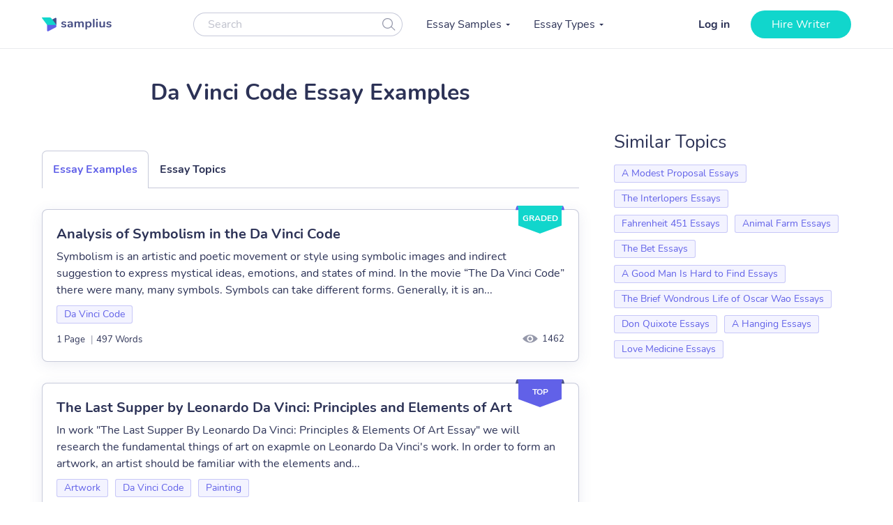

--- FILE ---
content_type: text/html; charset=UTF-8
request_url: https://samplius.com/free-essay-examples/da-vinci-code/
body_size: 14474
content:
<!DOCTYPE html>
<html lang="en-US">
<head><meta charset="utf-8"><script>if(navigator.userAgent.match(/MSIE|Internet Explorer/i)||navigator.userAgent.match(/Trident\/7\..*?rv:11/i)){var href=document.location.href;if(!href.match(/[?&]nowprocket/)){if(href.indexOf("?")==-1){if(href.indexOf("#")==-1){document.location.href=href+"?nowprocket=1"}else{document.location.href=href.replace("#","?nowprocket=1#")}}else{if(href.indexOf("#")==-1){document.location.href=href+"&nowprocket=1"}else{document.location.href=href.replace("#","&nowprocket=1#")}}}}</script><script>class RocketLazyLoadScripts{constructor(){this.triggerEvents=["keydown","mousedown","mousemove","touchmove","touchstart","touchend","wheel"],this.userEventHandler=this._triggerListener.bind(this),this.touchStartHandler=this._onTouchStart.bind(this),this.touchMoveHandler=this._onTouchMove.bind(this),this.touchEndHandler=this._onTouchEnd.bind(this),this.clickHandler=this._onClick.bind(this),this.interceptedClicks=[],window.addEventListener("pageshow",(e=>{this.persisted=e.persisted})),window.addEventListener("DOMContentLoaded",(()=>{this._preconnect3rdParties()})),this.delayedScripts={normal:[],async:[],defer:[]},this.allJQueries=[]}_addUserInteractionListener(e){document.hidden?e._triggerListener():(this.triggerEvents.forEach((t=>window.addEventListener(t,e.userEventHandler,{passive:!0}))),window.addEventListener("touchstart",e.touchStartHandler,{passive:!0}),window.addEventListener("mousedown",e.touchStartHandler),document.addEventListener("visibilitychange",e.userEventHandler))}_removeUserInteractionListener(){this.triggerEvents.forEach((e=>window.removeEventListener(e,this.userEventHandler,{passive:!0}))),document.removeEventListener("visibilitychange",this.userEventHandler)}_onTouchStart(e){"HTML"!==e.target.tagName&&(window.addEventListener("touchend",this.touchEndHandler),window.addEventListener("mouseup",this.touchEndHandler),window.addEventListener("touchmove",this.touchMoveHandler,{passive:!0}),window.addEventListener("mousemove",this.touchMoveHandler),e.target.addEventListener("click",this.clickHandler),this._renameDOMAttribute(e.target,"onclick","rocket-onclick"))}_onTouchMove(e){window.removeEventListener("touchend",this.touchEndHandler),window.removeEventListener("mouseup",this.touchEndHandler),window.removeEventListener("touchmove",this.touchMoveHandler,{passive:!0}),window.removeEventListener("mousemove",this.touchMoveHandler),e.target.removeEventListener("click",this.clickHandler),this._renameDOMAttribute(e.target,"rocket-onclick","onclick")}_onTouchEnd(e){window.removeEventListener("touchend",this.touchEndHandler),window.removeEventListener("mouseup",this.touchEndHandler),window.removeEventListener("touchmove",this.touchMoveHandler,{passive:!0}),window.removeEventListener("mousemove",this.touchMoveHandler)}_onClick(e){e.target.removeEventListener("click",this.clickHandler),this._renameDOMAttribute(e.target,"rocket-onclick","onclick"),this.interceptedClicks.push(e),e.preventDefault(),e.stopPropagation(),e.stopImmediatePropagation()}_replayClicks(){window.removeEventListener("touchstart",this.touchStartHandler,{passive:!0}),window.removeEventListener("mousedown",this.touchStartHandler),this.interceptedClicks.forEach((e=>{e.target.dispatchEvent(new MouseEvent("click",{view:e.view,bubbles:!0,cancelable:!0}))}))}_renameDOMAttribute(e,t,n){e.hasAttribute&&e.hasAttribute(t)&&(event.target.setAttribute(n,event.target.getAttribute(t)),event.target.removeAttribute(t))}_triggerListener(){this._removeUserInteractionListener(this),"loading"===document.readyState?document.addEventListener("DOMContentLoaded",this._loadEverythingNow.bind(this)):this._loadEverythingNow()}_preconnect3rdParties(){let e=[];document.querySelectorAll("script[type=rocketlazyloadscript]").forEach((t=>{if(t.hasAttribute("src")){const n=new URL(t.src).origin;n!==location.origin&&e.push({src:n,crossOrigin:t.crossOrigin||"module"===t.getAttribute("data-rocket-type")})}})),e=[...new Map(e.map((e=>[JSON.stringify(e),e]))).values()],this._batchInjectResourceHints(e,"preconnect")}async _loadEverythingNow(){this.lastBreath=Date.now(),this._delayEventListeners(),this._delayJQueryReady(this),this._handleDocumentWrite(),this._registerAllDelayedScripts(),this._preloadAllScripts(),await this._loadScriptsFromList(this.delayedScripts.normal),await this._loadScriptsFromList(this.delayedScripts.defer),await this._loadScriptsFromList(this.delayedScripts.async);try{await this._triggerDOMContentLoaded(),await this._triggerWindowLoad()}catch(e){}window.dispatchEvent(new Event("rocket-allScriptsLoaded")),this._replayClicks()}_registerAllDelayedScripts(){document.querySelectorAll("script[type=rocketlazyloadscript]").forEach((e=>{e.hasAttribute("src")?e.hasAttribute("async")&&!1!==e.async?this.delayedScripts.async.push(e):e.hasAttribute("defer")&&!1!==e.defer||"module"===e.getAttribute("data-rocket-type")?this.delayedScripts.defer.push(e):this.delayedScripts.normal.push(e):this.delayedScripts.normal.push(e)}))}async _transformScript(e){return await this._littleBreath(),new Promise((t=>{const n=document.createElement("script");[...e.attributes].forEach((e=>{let t=e.nodeName;"type"!==t&&("data-rocket-type"===t&&(t="type"),n.setAttribute(t,e.nodeValue))})),e.hasAttribute("src")?(n.addEventListener("load",t),n.addEventListener("error",t)):(n.text=e.text,t());try{e.parentNode.replaceChild(n,e)}catch(e){t()}}))}async _loadScriptsFromList(e){const t=e.shift();return t?(await this._transformScript(t),this._loadScriptsFromList(e)):Promise.resolve()}_preloadAllScripts(){this._batchInjectResourceHints([...this.delayedScripts.normal,...this.delayedScripts.defer,...this.delayedScripts.async],"preload")}_batchInjectResourceHints(e,t){var n=document.createDocumentFragment();e.forEach((e=>{if(e.src){const i=document.createElement("link");i.href=e.src,i.rel=t,"preconnect"!==t&&(i.as="script"),e.getAttribute&&"module"===e.getAttribute("data-rocket-type")&&(i.crossOrigin=!0),e.crossOrigin&&(i.crossOrigin=e.crossOrigin),n.appendChild(i)}})),document.head.appendChild(n)}_delayEventListeners(){let e={};function t(t,n){!function(t){function n(n){return e[t].eventsToRewrite.indexOf(n)>=0?"rocket-"+n:n}e[t]||(e[t]={originalFunctions:{add:t.addEventListener,remove:t.removeEventListener},eventsToRewrite:[]},t.addEventListener=function(){arguments[0]=n(arguments[0]),e[t].originalFunctions.add.apply(t,arguments)},t.removeEventListener=function(){arguments[0]=n(arguments[0]),e[t].originalFunctions.remove.apply(t,arguments)})}(t),e[t].eventsToRewrite.push(n)}function n(e,t){let n=e[t];Object.defineProperty(e,t,{get:()=>n||function(){},set(i){e["rocket"+t]=n=i}})}t(document,"DOMContentLoaded"),t(window,"DOMContentLoaded"),t(window,"load"),t(window,"pageshow"),t(document,"readystatechange"),n(document,"onreadystatechange"),n(window,"onload"),n(window,"onpageshow")}_delayJQueryReady(e){let t=window.jQuery;Object.defineProperty(window,"jQuery",{get:()=>t,set(n){if(n&&n.fn&&!e.allJQueries.includes(n)){n.fn.ready=n.fn.init.prototype.ready=function(t){e.domReadyFired?t.bind(document)(n):document.addEventListener("rocket-DOMContentLoaded",(()=>t.bind(document)(n)))};const t=n.fn.on;n.fn.on=n.fn.init.prototype.on=function(){if(this[0]===window){function e(e){return e.split(" ").map((e=>"load"===e||0===e.indexOf("load.")?"rocket-jquery-load":e)).join(" ")}"string"==typeof arguments[0]||arguments[0]instanceof String?arguments[0]=e(arguments[0]):"object"==typeof arguments[0]&&Object.keys(arguments[0]).forEach((t=>{delete Object.assign(arguments[0],{[e(t)]:arguments[0][t]})[t]}))}return t.apply(this,arguments),this},e.allJQueries.push(n)}t=n}})}async _triggerDOMContentLoaded(){this.domReadyFired=!0,await this._littleBreath(),document.dispatchEvent(new Event("rocket-DOMContentLoaded")),await this._littleBreath(),window.dispatchEvent(new Event("rocket-DOMContentLoaded")),await this._littleBreath(),document.dispatchEvent(new Event("rocket-readystatechange")),await this._littleBreath(),document.rocketonreadystatechange&&document.rocketonreadystatechange()}async _triggerWindowLoad(){await this._littleBreath(),window.dispatchEvent(new Event("rocket-load")),await this._littleBreath(),window.rocketonload&&window.rocketonload(),await this._littleBreath(),this.allJQueries.forEach((e=>e(window).trigger("rocket-jquery-load"))),await this._littleBreath();const e=new Event("rocket-pageshow");e.persisted=this.persisted,window.dispatchEvent(e),await this._littleBreath(),window.rocketonpageshow&&window.rocketonpageshow({persisted:this.persisted})}_handleDocumentWrite(){const e=new Map;document.write=document.writeln=function(t){const n=document.currentScript,i=document.createRange(),r=n.parentElement;let o=e.get(n);void 0===o&&(o=n.nextSibling,e.set(n,o));const s=document.createDocumentFragment();i.setStart(s,0),s.appendChild(i.createContextualFragment(t)),r.insertBefore(s,o)}}async _littleBreath(){Date.now()-this.lastBreath>45&&(await this._requestAnimFrame(),this.lastBreath=Date.now())}async _requestAnimFrame(){return document.hidden?new Promise((e=>setTimeout(e))):new Promise((e=>requestAnimationFrame(e)))}static run(){const e=new RocketLazyLoadScripts;e._addUserInteractionListener(e)}}RocketLazyLoadScripts.run();</script>
    
    <meta name="viewport" content="width=device-width, initial-scale=1, maximum-scale=1.0, user-scalable=no">
    <link rel="apple-touch-icon"      sizes="57x57"   href="https://samplius.com/wp-content/themes/essay/assets/img/favicon/apple-icon-57x57.png">
    <link rel="apple-touch-icon"      sizes="60x60"   href="https://samplius.com/wp-content/themes/essay/assets/img/favicon/apple-icon-60x60.png">
    <link rel="apple-touch-icon"      sizes="72x72"   href="https://samplius.com/wp-content/themes/essay/assets/img/favicon/apple-icon-72x72.png">
    <link rel="apple-touch-icon"      sizes="76x76"   href="https://samplius.com/wp-content/themes/essay/assets/img/favicon/apple-icon-76x76.png">
    <link rel="apple-touch-icon"      sizes="114x114" href="https://samplius.com/wp-content/themes/essay/assets/img/favicon/apple-icon-114x114.png">
    <link rel="apple-touch-icon"      sizes="120x120" href="https://samplius.com/wp-content/themes/essay/assets/img/favicon/apple-icon-120x120.png">
    <link rel="apple-touch-icon"      sizes="144x144" href="https://samplius.com/wp-content/themes/essay/assets/img/favicon/apple-icon-144x144.png">
    <link rel="apple-touch-icon"      sizes="152x152" href="https://samplius.com/wp-content/themes/essay/assets/img/favicon/apple-icon-152x152.png">
    <link rel="apple-touch-icon"      sizes="180x180" href="https://samplius.com/wp-content/themes/essay/assets/img/favicon/apple-icon-180x180.png">
    <link rel="icon" type="image/png" sizes="16x16"   href="https://samplius.com/wp-content/themes/essay/assets/img/favicon/favicon-16x16.png">
    <link rel="icon" type="image/png" sizes="32x32"   href="https://samplius.com/wp-content/themes/essay/assets/img/favicon/favicon-32x32.png">
    <link rel="icon" type="image/png" sizes="96x96"   href="https://samplius.com/wp-content/themes/essay/assets/img/favicon/favicon-96x96.png">
    <link rel="icon"                  sizes="16x16"   href="https://samplius.com/wp-content/themes/essay/assets/img/favicon/favicon.ico" type="image/x-icon">
    <link rel="shortcut icon"         sizes="16x16"   href="https://samplius.com/wp-content/themes/essay/assets/img/favicon/favicon.ico" type="image/x-icon">
    <meta name="google-site-verification" content="zpqbn-rwW8_LXbrZh4WAmGwbFZMoi-QEgjB43FDFBl0" />
    <title>Da Vinci Code Archives - Samplius</title>

        <!-- Google Tag Manager -->
<script type="rocketlazyloadscript">(function(w,d,s,l,i){w[l]=w[l]||[];w[l].push(

    {'gtm.start': new Date().getTime(),event:'gtm.js'}
  );var f=d.getElementsByTagName(s)[0],
    j=d.createElement(s),dl=l!='dataLayer'?'&l='+l:'';j.async=true;j.src=
    'https://www.googletagmanager.com/gtm.js?id='+i+dl;f.parentNode.insertBefore(j,f);
  })(window,document,'script','dataLayer','GTM-K3FVV37');</script>
<!-- End Google Tag Manager -->


    <meta name='robots' content='max-image-preview:large' />

	<!-- This site is optimized with the Yoast SEO plugin v15.4 - https://yoast.com/wordpress/plugins/seo/ -->
	<link rel="canonical" href="https://samplius.com/free-essay-examples/da-vinci-code/" />
	<meta property="og:locale" content="en_US" />
	<meta property="og:type" content="article" />
	<meta property="og:title" content="Da Vinci Code Archives - Samplius" />
	<meta property="og:url" content="https://samplius.com/free-essay-examples/da-vinci-code/" />
	<meta property="og:site_name" content="Samplius" />
	<meta name="twitter:card" content="summary_large_image" />
	<script type="application/ld+json" class="yoast-schema-graph">{"@context":"https://schema.org","@graph":[{"@type":"WebSite","@id":"https://samplius.com/#website","url":"https://samplius.com/","name":"Samplius","description":"free essay samples","potentialAction":[{"@type":"SearchAction","target":"https://samplius.com/?s={search_term_string}","query-input":"required name=search_term_string"}],"inLanguage":"en-US"},{"@type":"CollectionPage","@id":"https://samplius.com/free-essay-examples/da-vinci-code/#webpage","url":"https://samplius.com/free-essay-examples/da-vinci-code/","name":"Da Vinci Code Archives - Samplius","isPartOf":{"@id":"https://samplius.com/#website"},"inLanguage":"en-US","potentialAction":[{"@type":"ReadAction","target":["https://samplius.com/free-essay-examples/da-vinci-code/"]}]}]}</script>
	<!-- / Yoast SEO plugin. -->


<link data-minify="1" rel='stylesheet' id='wp-content/themes/essay/assets/dist/category.0463af1b.css-css'  href='https://samplius.com/wp-content/cache/min/1/wp-content/themes/essay/assets/dist/category.0463af1b.css?ver=1736259693' type='text/css' media='all' />
<script type="rocketlazyloadscript" data-minify="1" data-rocket-type='text/javascript' src='https://samplius.com/wp-content/cache/min/1/wp-content/plugins/wc-cookie-referrer-url/set-cookies.js?ver=1731367822' id='cookie_referrer_script-js' defer></script>

<link rel="preload" as="font" href="https://samplius.com/wp-content/themes/essay/assets/dist/fonts/nunito-v16-latin-regular.bcf84d6c.woff2" crossorigin>
<link rel="preload" as="font" href="https://samplius.com/wp-content/themes/essay/assets/dist/fonts/nunito-v16-latin-700.412073df.woff2" crossorigin><script type="rocketlazyloadscript" data-rocket-type='text/javascript'>
/* <![CDATA[ */
var localized = {"url": "https://samplius.com/wp-admin/admin-ajax.php", "action" : "contacts_send_msg", "_wp_nonce": "6bd820abe4"}
/* ]]> */
</script>
		<style type="text/css" id="wp-custom-css">
			@media screen and (max-width: 1199px) {
.width-list {
     max-height: unset !important;
}
}		</style>
		<noscript><style id="rocket-lazyload-nojs-css">.rll-youtube-player, [data-lazy-src]{display:none !important;}</style></noscript>
</head>

<body class="archive tax-essay_category term-da-vinci-code term-50825">

    <!-- Google Tag Manager (noscript) -->
    <noscript><iframe src="https://www.googletagmanager.com/ns.html?id=GTM-K3FVV37"
    height="0" width="0" style="display:none;visibility:hidden"></iframe></noscript>
    <!-- End Google Tag Manager (noscript) -->



    <div class="menu-popup"></div>
    <div class="mobile-menu-popup"></div>

    <div class="header-wrapper" id="headScroll">
        <div class="container">
            <header class="header">

                <div class="logo hl">
	                	                    <a href="https://samplius.com" class="logo">
	                                        <img src="data:image/svg+xml,%3Csvg%20xmlns='http://www.w3.org/2000/svg'%20viewBox='0%200%20100%2020'%3E%3C/svg%3E" alt="Samplius" title="Samplius - Free essays" width="100" height="20" class="lazyload" data-lazy-src="https://samplius.com/wp-content/themes/essay/assets/img/logo.svg"><noscript><img src="https://samplius.com/wp-content/themes/essay/assets/img/logo.svg" alt="Samplius" title="Samplius - Free essays" width="100" height="20" class="lazyload"></noscript>
		            	                    </a>
			                        </div>

                <div class="top-menu-and-cta-btn hl">
                    <div class="header-search-wrapper">
                        <div class="search-form-wrapper">
                            <form method="get" action="https://samplius.com">
                                <div class="form-group center-block">
                                    <input class="search-category-input un_placeholder searchAuto" type="text" placeholder="Search" name="s" required autocomplete="off" />
                                    <button class="btn-close btn-head--icon js-search-form">
                                        <svg xmlns="http://www.w3.org/2000/svg" width="19" height="18" viewBox="0 0 19 18">
                                            <path fill="#2C3256" fill-opacity=".497" fill-rule="nonzero" d="M12.65 12.952a7.5 7.5 0 1 1 .804-.892l4.728 4.565a.6.6 0 0 1-.834.863l-4.697-4.536zM7.5 13.8a6.3 6.3 0 1 0 0-12.6 6.3 6.3 0 0 0 0 12.6z"/>
                                        </svg>
                                    </button>
                                </div>
                            </form>
                        </div>
                    </div>
                    <nav class="menu" data-offset=0>
                        <ul id="menu-main-menu" class="top-menu"><li id="menu-item-10043" class="menu-item menu-item-type-custom menu-item-object-custom menu-item-has-children menu-item-10043"><a>Essay Samples</a>
<ul class="sub-menu">
	<li id="menu-item-52046" class="menu-item menu-item-type-taxonomy menu-item-object-essay_category menu-item-52046"><a href="https://samplius.com/free-essay-examples/art/">Art</a></li>
	<li id="menu-item-52047" class="menu-item menu-item-type-taxonomy menu-item-object-essay_category menu-item-52047"><a href="https://samplius.com/free-essay-examples/business/">Business</a></li>
	<li id="menu-item-52048" class="menu-item menu-item-type-taxonomy menu-item-object-essay_category menu-item-52048"><a href="https://samplius.com/free-essay-examples/crime/">Crime</a></li>
	<li id="menu-item-52049" class="menu-item menu-item-type-taxonomy menu-item-object-essay_category menu-item-52049"><a href="https://samplius.com/free-essay-examples/culture/">Culture</a></li>
	<li id="menu-item-52054" class="menu-item menu-item-type-taxonomy menu-item-object-essay_category menu-item-52054"><a href="https://samplius.com/free-essay-examples/government/">Government</a></li>
	<li id="menu-item-52050" class="menu-item menu-item-type-taxonomy menu-item-object-essay_category menu-item-52050"><a href="https://samplius.com/free-essay-examples/economics/">Economics</a></li>
	<li id="menu-item-52051" class="menu-item menu-item-type-taxonomy menu-item-object-essay_category menu-item-52051"><a href="https://samplius.com/free-essay-examples/education/">Education</a></li>
	<li id="menu-item-71079" class="menu-item menu-item-type-taxonomy menu-item-object-essay_category menu-item-71079"><a href="https://samplius.com/free-essay-examples/entertainment/">Entertainment</a></li>
	<li id="menu-item-52052" class="menu-item menu-item-type-taxonomy menu-item-object-essay_category menu-item-52052"><a href="https://samplius.com/free-essay-examples/environment/">Environment</a></li>
	<li id="menu-item-52053" class="menu-item menu-item-type-taxonomy menu-item-object-essay_category menu-item-52053"><a href="https://samplius.com/free-essay-examples/food/">Food</a></li>
	<li id="menu-item-52055" class="menu-item menu-item-type-taxonomy menu-item-object-essay_category menu-item-52055"><a href="https://samplius.com/free-essay-examples/health/">Health</a></li>
	<li id="menu-item-52056" class="menu-item menu-item-type-taxonomy menu-item-object-essay_category menu-item-52056"><a href="https://samplius.com/free-essay-examples/history/">History</a></li>
	<li id="menu-item-52057" class="menu-item menu-item-type-taxonomy menu-item-object-essay_category menu-item-52057"><a href="https://samplius.com/free-essay-examples/information-science-and-technology/">Science and Technology</a></li>
	<li id="menu-item-52058" class="menu-item menu-item-type-taxonomy menu-item-object-essay_category menu-item-52058"><a href="https://samplius.com/free-essay-examples/law/">Law</a></li>
	<li id="menu-item-52059" class="menu-item menu-item-type-taxonomy menu-item-object-essay_category menu-item-52059"><a href="https://samplius.com/free-essay-examples/life/">Life</a></li>
	<li id="menu-item-52060" class="menu-item menu-item-type-taxonomy menu-item-object-essay_category current-essay_category-ancestor menu-item-52060"><a href="https://samplius.com/free-essay-examples/literature/">Literature</a></li>
	<li id="menu-item-52061" class="menu-item menu-item-type-taxonomy menu-item-object-essay_category menu-item-52061"><a href="https://samplius.com/free-essay-examples/music/">Music</a></li>
	<li id="menu-item-52062" class="menu-item menu-item-type-taxonomy menu-item-object-essay_category menu-item-52062"><a href="https://samplius.com/free-essay-examples/philosophy/">Philosophy</a></li>
	<li id="menu-item-52063" class="menu-item menu-item-type-taxonomy menu-item-object-essay_category menu-item-52063"><a href="https://samplius.com/free-essay-examples/profession/">Profession</a></li>
	<li id="menu-item-52064" class="menu-item menu-item-type-taxonomy menu-item-object-essay_category menu-item-52064"><a href="https://samplius.com/free-essay-examples/psychology/">Psychology</a></li>
	<li id="menu-item-52065" class="menu-item menu-item-type-taxonomy menu-item-object-essay_category menu-item-52065"><a href="https://samplius.com/free-essay-examples/religion/">Religion</a></li>
	<li id="menu-item-52066" class="menu-item menu-item-type-taxonomy menu-item-object-essay_category menu-item-52066"><a href="https://samplius.com/free-essay-examples/science/">Science</a></li>
	<li id="menu-item-52067" class="menu-item menu-item-type-taxonomy menu-item-object-essay_category menu-item-52067"><a href="https://samplius.com/free-essay-examples/social-issues/">Social Issues</a></li>
	<li id="menu-item-52068" class="menu-item menu-item-type-taxonomy menu-item-object-essay_category menu-item-52068"><a href="https://samplius.com/free-essay-examples/sociology/">Sociology</a></li>
	<li id="menu-item-52069" class="menu-item menu-item-type-taxonomy menu-item-object-essay_category menu-item-52069"><a href="https://samplius.com/free-essay-examples/sports/">Sports</a></li>
	<li id="menu-item-52070" class="menu-item menu-item-type-taxonomy menu-item-object-essay_category menu-item-52070"><a href="https://samplius.com/free-essay-examples/travelling/">Travelling</a></li>
	<li id="menu-item-52071" class="menu-item menu-item-type-taxonomy menu-item-object-essay_category menu-item-52071"><a href="https://samplius.com/free-essay-examples/war/">War</a></li>
	<li id="menu-item-52072" class="menu-item menu-item-type-taxonomy menu-item-object-essay_category menu-item-52072"><a href="https://samplius.com/free-essay-examples/world/">World</a></li>
	<li id="menu-item-26" class="show-all-links menu-item menu-item-type-post_type menu-item-object-page menu-item-26"><a href="https://samplius.com/free-essay-examples/">Show All</a></li>
</ul>
</li>
<li id="menu-item-10002" class="menu-item menu-item-type-custom menu-item-object-custom menu-item-has-children menu-item-10002"><a>Essay Types</a>
<ul class="sub-menu">
	<li id="menu-item-52088" class="menu-item menu-item-type-taxonomy menu-item-object-essay_type menu-item-52088"><a href="https://samplius.com/essay-types/analytical-essays/">Analytical Essays</a></li>
	<li id="menu-item-52089" class="menu-item menu-item-type-taxonomy menu-item-object-essay_type menu-item-52089"><a href="https://samplius.com/essay-types/argumentative-essays/">Argumentative Essays</a></li>
	<li id="menu-item-52090" class="menu-item menu-item-type-taxonomy menu-item-object-essay_type menu-item-52090"><a href="https://samplius.com/essay-types/cause-and-effect-essays/">Cause and Effect Essays</a></li>
	<li id="menu-item-52091" class="menu-item menu-item-type-taxonomy menu-item-object-essay_type menu-item-52091"><a href="https://samplius.com/essay-types/compare-and-contrast-essays/">Compare and Contrast Essays</a></li>
	<li id="menu-item-52092" class="menu-item menu-item-type-taxonomy menu-item-object-essay_type menu-item-52092"><a href="https://samplius.com/essay-types/controversial-essays/">Controversial Essays</a></li>
	<li id="menu-item-52096" class="menu-item menu-item-type-taxonomy menu-item-object-essay_type menu-item-52096"><a href="https://samplius.com/essay-types/descriptive-essays/">Descriptive Essays</a></li>
	<li id="menu-item-52097" class="menu-item menu-item-type-taxonomy menu-item-object-essay_type menu-item-52097"><a href="https://samplius.com/essay-types/evaluation-essays/">Evaluation Essays</a></li>
	<li id="menu-item-52100" class="menu-item menu-item-type-taxonomy menu-item-object-essay_type menu-item-52100"><a href="https://samplius.com/essay-types/informative-essays/">Informative Essays</a></li>
	<li id="menu-item-52101" class="menu-item menu-item-type-taxonomy menu-item-object-essay_type menu-item-52101"><a href="https://samplius.com/essay-types/narrative-essays/">Narrative Essays</a></li>
	<li id="menu-item-52098" class="menu-item menu-item-type-taxonomy menu-item-object-essay_type menu-item-52098"><a href="https://samplius.com/essay-types/explicatory-essay/">Explicatory Essay</a></li>
	<li id="menu-item-52103" class="menu-item menu-item-type-taxonomy menu-item-object-essay_type menu-item-52103"><a href="https://samplius.com/essay-types/persuasive-essays/">Persuasive Essays</a></li>
	<li id="menu-item-52105" class="menu-item menu-item-type-taxonomy menu-item-object-essay_type menu-item-52105"><a href="https://samplius.com/essay-types/profile-essays/">Profile Essays</a></li>
	<li id="menu-item-52107" class="menu-item menu-item-type-taxonomy menu-item-object-essay_type menu-item-52107"><a href="https://samplius.com/essay-types/reflection-essays/">Reflection Essays</a></li>
	<li id="menu-item-52108" class="menu-item menu-item-type-taxonomy menu-item-object-essay_type menu-item-52108"><a href="https://samplius.com/essay-types/reflective-essays/">Reflective Essays</a></li>
	<li id="menu-item-52112" class="menu-item menu-item-type-taxonomy menu-item-object-essay_type menu-item-52112"><a href="https://samplius.com/essay-types/rhetorical-essays/">Rhetorical Essays</a></li>
	<li id="menu-item-52113" class="menu-item menu-item-type-taxonomy menu-item-object-essay_type menu-item-52113"><a href="https://samplius.com/essay-types/synthesis-essays/">Synthesis Essays</a></li>
	<li id="menu-item-10037" class="show-all-links menu-item menu-item-type-post_type menu-item-object-page menu-item-10037"><a href="https://samplius.com/essay-types/">Show All</a></li>
</ul>
</li>
</ul>
                    </nav>
                </div>

                <div class="header-btn--ord hl">
                    <div class="open-mobile-search"></div>
                    <div id="auth-show-js" class="log-in">
                        <a href="https://my.samplius.com/order?login-first=1&utm_medium=s&utm_source=samplius.com&utm_content=login_first&utm_campaign=login"
                           class="header__login login-btn">Log in</a>
                    </div>

                    <div class="hire-writer">
                        <a
                                href="https://my.samplius.com/order?utm_medium=s&utm_source=samplius.com&utm_content=order&utm_campaign=hire_writer_header"
                                class="main-btn"
                                rel="nofollow"
                                id="hire_writer_header"
                        >
                            Hire writer
                        </a>
                    </div>
                </div>
                <div class="toggle-mnu hl">
                    <div class="hamburger-images"></div>
                </div>
        </div>
        <div class="header-search-wrapper-mobile hidden">
            <div class="search-form-wrapper">
                <form method="get" action="https://samplius.com">
                    <div class="form-group center-block">
                        <input class="search-category-input un_placeholder searchAuto" type="text" placeholder="Search" name="s" required autocomplete="off" />
                        <button class="btn-close btn-head--icon js-search-form">
                            <svg xmlns="http://www.w3.org/2000/svg" width="19" height="18" viewBox="0 0 19 18">
                                <path fill="#2C3256" fill-opacity=".497" fill-rule="nonzero" d="M12.65 12.952a7.5 7.5 0 1 1 .804-.892l4.728 4.565a.6.6 0 0 1-.834.863l-4.697-4.536zM7.5 13.8a6.3 6.3 0 1 0 0-12.6 6.3 6.3 0 0 0 0 12.6z"/>
                            </svg>
                        </button>
                    </div>
                </form>
            </div>
        </div>
        </header><!-- .site-header -->
    </div>

<main>
    <div class="container category-page-wrapper" data-level="3" data-category-id="50825">
        <div class="breadcrumbs-wrapper"></div>
	
        <div class="parent-row">
            <div class="row-title">
                <div class="essays-snipets width-list">
                    <h1 class="terms-h1">Da Vinci Code Essay Examples</h1>
                </div>
            </div>
        </div>

        <div class="row-list">
            <div class="term-page--wrapper">
                <div class="article-list essays-snipets">
                    <div class="custom-text-top"></div><div class="category-tabs">
    <div data-tab="examples" class="category-tabs__item category-tab category-tab--active category-tab--examples js-category-tab">Essay Examples</div>
    <div data-tab="topics" data-term="50825" class="category-tabs__item category-tab category-tab--topics js-category-tab">Essay Topics</div>
</div>

		                <div id="topics" class="category-tab-content">
		                </div>
	                    <div id="examples" class="category-tab-content--active category-tab-content">
    <div class="related-25-essay">
    <article class="related-essay-item  related-essay-item--label" data-essay-id="70451"><div class="related-essay-item__status related-essay-item__status-graded">graded</div><h2><a class="card-title" href="https://samplius.com/free-essay-examples/analysis-of-symbolism-in-the-da-vinci-code/">Analysis of Symbolism in the Da Vinci Code</a></h2><p class="excerpt-card">Symbolism is an artistic and poetic movement or style using symbolic images and indirect suggestion to express mystical ideas, emotions, and states of mind. In the movie “The Da Vinci Code” there were many, many symbols. Symbols can take different forms. Generally, it is an...</p><div class="card-top"><div class="relater-essay--term-link">                <span class="related-term _related-term_link"><a href="https://samplius.com/free-essay-examples/da-vinci-code/" rel="nofollow">Da Vinci Code</a></span></div></div><div class="card-footer"><div class="features-block clearfix"><div class="rel-essay-info"><div><span class="essay-pages essay-one-style">1 Page</span><span class="essay_words essay-one-style"><span class="essay-footer--delimiter">|</span>497 Words</span></div><span class="essay_views_mobile essay-one-style">1462</span></div>                </div><span class="essay_views essay_views_desktop essay-one-style">1462</span></div></article><article class="related-essay-item  related-essay-item--label" data-essay-id="68930"><div class="related-essay-item__status related-essay-item__status-top">top</div><h2><a class="card-title" href="https://samplius.com/free-essay-examples/elements-and-principles-of-art-in-the-last-supper-by-leonardo-da-vinci/">The Last Supper by Leonardo Da Vinci: Principles and Elements of Art</a></h2><p class="excerpt-card">In work "The Last Supper By Leonardo Da Vinci: Principles &amp; Elements Of Art Essay" we will research the fundamental things of art on exapmle on Leonardo Da Vinci's work. In order to form an artwork, an artist should be familiar with the elements and...</p><div class="card-top"><div class="relater-essay--term-link">                <span class="related-term _related-term_link"><a href="https://samplius.com/free-essay-examples/artwork/">Artwork</a></span><span class="related-term _related-term_link"><a href="https://samplius.com/free-essay-examples/da-vinci-code/" rel="nofollow">Da Vinci Code</a></span><span class="related-term _related-term_link"><a href="https://samplius.com/free-essay-examples/painting/">Painting</a></span></div></div><div class="card-footer"><div class="features-block clearfix"><div class="rel-essay-info"><div><span class="essay-pages essay-one-style">2 Pages</span><span class="essay_words essay-one-style"><span class="essay-footer--delimiter">|</span>1001 Words</span></div><span class="essay_views_mobile essay-one-style">9925</span></div>                </div><span class="essay_views essay_views_desktop essay-one-style">9925</span></div></article><article class="related-essay-item  related-essay-item--label" data-essay-id="70452"><div class="related-essay-item__status related-essay-item__status-graded">graded</div><h2><a class="card-title" href="https://samplius.com/free-essay-examples/a-review-of-the-da-vinci-code-by-dan-brown/">A Review of the Da Vinci Code by Dan Brown</a></h2><p class="excerpt-card">The Da Vinci Code is a modern classic in the mystery genre. Filled with puzzles, twists, and mysteries. The book is highly praised by most. I, however, did not enjoy the story or its mystery. Despite being praised as a modern classic I see the...</p><div class="card-top"><div class="relater-essay--term-link">                <span class="related-term _related-term_link"><a href="https://samplius.com/free-essay-examples/da-vinci-code/" rel="nofollow">Da Vinci Code</a></span></div></div><div class="card-footer"><div class="features-block clearfix"><div class="rel-essay-info"><div><span class="essay-pages essay-one-style">1 Page</span><span class="essay_words essay-one-style"><span class="essay-footer--delimiter">|</span>428 Words</span></div><span class="essay_views_mobile essay-one-style">1410</span></div>                </div><span class="essay_views essay_views_desktop essay-one-style">1410</span></div></article><article class="related-essay-item  related-essay-item--label" data-essay-id="86831"><div class="related-essay-item__status related-essay-item__status-graded">graded</div><h2><a class="card-title" href="https://samplius.com/free-essay-examples/the-battle-between-science-and-religion-reflected-in-dan-browns-works/">The Battle Between Science and Religion, Reflected in Dan Brown’s Works</a></h2><p class="excerpt-card">This paper aims at highlighting the connection between science and religion, especially the battle between them and the way they are shown in Dan Brown’s Robert Langdon book series, focusing on the most recent novel Origin which raises the questions: ”Where do we come from?”...</p><div class="card-top"><div class="relater-essay--term-link">                <span class="related-term _related-term_link"><a href="https://samplius.com/free-essay-examples/da-vinci-code/" rel="nofollow">Da Vinci Code</a></span><span class="related-term _related-term_link"><a href="https://samplius.com/free-essay-examples/science-vs-religion/">Science Vs. Religion</a></span></div></div><div class="card-footer"><div class="features-block clearfix"><div class="rel-essay-info"><div><span class="essay-pages essay-one-style">4 Pages</span><span class="essay_words essay-one-style"><span class="essay-footer--delimiter">|</span>1734 Words</span></div><span class="essay_views_mobile essay-one-style">1316</span></div>                </div><span class="essay_views essay_views_desktop essay-one-style">1316</span></div></article>
    </div>

    <div class="page-baner baner-in-category">
        <div class="baner">
    <div class="wrapper-banner--items">
        <div class="banner-header">
            <p class="banner-title">Trying to find an excellent essay sample but no results?</p>
        </div>
        <div class="banner-middle">
            <p class="banner-text">Don’t waste your time and get a professional writer to help!</p>
        </div>
        <div class="banner-bottom">
            <a href="https://my.samplius.com/order?utm_medium=s&utm_source=samplius.com&utm_content=order&utm_campaign=between_banner_category_page&utm_term=/free-essay-examples/da-vinci-code"
               class="main-btn banner_category" rel="nofollow">Write my paper</a>
        </div>
    </div>
</div>
    </div>

    <div class="essay-pagination">
            </div>

</div>

    <div class="remaining_related_topics essay-categories">
        <h2 class="remaining_related_topics_title">You may also like</h2>
        <div class="remaining_topics_list">
            <ul>
                                        <li class="remaining_topic-item related-term _related-term_link">
                        <a href="https://samplius.com/free-essay-examples/the-crucible/">
                            The Crucible                        </a>
                    </li>
                                                    <li class="remaining_topic-item related-term _related-term_link">
                        <a href="https://samplius.com/free-essay-examples/ralph-waldo-emerson/">
                            Ralph Waldo Emerson                        </a>
                    </li>
                                                    <li class="remaining_topic-item related-term _related-term_link">
                        <a href="https://samplius.com/free-essay-examples/the-most-dangerous-game/">
                            The Most Dangerous Game                        </a>
                    </li>
                                                    <li class="remaining_topic-item related-term _related-term_link">
                        <a href="https://samplius.com/free-essay-examples/the-story-of-an-hour/">
                            The Story of An Hour                        </a>
                    </li>
                                                    <li class="remaining_topic-item related-term _related-term_link">
                        <a href="https://samplius.com/free-essay-examples/the-necklace/">
                            The Necklace                        </a>
                    </li>
                                                    <li class="remaining_topic-item related-term _related-term_link">
                        <a href="https://samplius.com/free-essay-examples/the-scarlet-letter/">
                            The Scarlet Letter                        </a>
                    </li>
                                                    <li class="remaining_topic-item related-term _related-term_link">
                        <a href="https://samplius.com/free-essay-examples/araby/">
                            Araby                        </a>
                    </li>
                                                    <li class="remaining_topic-item related-term _related-term_link">
                        <a href="https://samplius.com/free-essay-examples/the-glass-castle/">
                            The Glass Castle                        </a>
                    </li>
                                                    <li class="remaining_topic-item related-term _related-term_link">
                        <a href="https://samplius.com/free-essay-examples/geoffrey-chaucer/">
                            Geoffrey Chaucer                        </a>
                    </li>
                                                    <li class="remaining_topic-item related-term _related-term_link">
                        <a href="https://samplius.com/free-essay-examples/the-emperor-of-ice-cream/">
                            The Emperor of Ice Cream                        </a>
                    </li>
                                    </ul>
        </div>
    </div>
                </div>
                <div class="essay-categories-wrapper article-sidebar" id="termPage">
                    
<div class="essay-categories">

    
                <span class="relinking-title">Similar Topics</span>
    <ul class="_add">


                                                    <li class="related-term level-3 _similar_topics_category_link"><a
                    href="https://samplius.com/free-essay-examples/a-modest-proposal/">A Modest Proposal                Essays</a>
        </li>
                                                                            <li class="related-term level-3 _similar_topics_category_link"><a
                    href="https://samplius.com/free-essay-examples/the-interlopers/">The Interlopers                Essays</a>
        </li>
                                                                            <li class="related-term level-3 _similar_topics_category_link"><a
                    href="https://samplius.com/free-essay-examples/fahrenheit-451/">Fahrenheit 451                Essays</a>
        </li>
                                                                            <li class="related-term level-3 _similar_topics_category_link"><a
                    href="https://samplius.com/free-essay-examples/animal-farm/">Animal Farm                Essays</a>
        </li>
                                                                            <li class="related-term level-3 _similar_topics_category_link"><a
                    href="https://samplius.com/free-essay-examples/the-bet/">The Bet                Essays</a>
        </li>
                                                                            <li class="related-term level-3 _similar_topics_category_link"><a
                    href="https://samplius.com/free-essay-examples/a-good-man-is-hard-to-find/">A Good Man Is Hard to Find                Essays</a>
        </li>
                                                                            <li class="related-term level-3 _similar_topics_category_link"><a
                    href="https://samplius.com/free-essay-examples/the-brief-wondrous-life-of-oscar-wao/">The Brief Wondrous Life of Oscar Wao                Essays</a>
        </li>
                                                                            <li class="related-term level-3 _similar_topics_category_link"><a
                    href="https://samplius.com/free-essay-examples/don-quixote/">Don Quixote                Essays</a>
        </li>
                                                                            <li class="related-term level-3 _similar_topics_category_link"><a
                    href="https://samplius.com/free-essay-examples/a-hanging/">A Hanging                Essays</a>
        </li>
                                                                            <li class="related-term level-3 _similar_topics_category_link"><a
                    href="https://samplius.com/free-essay-examples/love-medicine/">Love Medicine                Essays</a>
        </li>
                                                
    </ul>

</div>                </div>
            </div>
        </div>

    </div>
</main>


    <!--<div id="warning_popup" class="container warning-popup">-->
    <!--	<input type="hidden" name="ip" value="--><!--">-->
    <!--	<p>samplius.com uses cookies to offer you the best service possible.By continuing we’ll assume you board with our <a href="/privacy-policy/" rel="nofollow"> cookie policy</a>.-->
    <!--		<span id="warning_popup_close"><i class="fa fa-close"></i></span>-->
    <!--	</p>-->
    <!--</div>-->

</div>


<footer class="use-p use-color">
    <div class="container">
        <div class="footer-inner-wr flx">
            <div class="footer-col foo-col-left">
                <div class="footer-col-text">
                    <div class="footer-title">Our Service is Useful for:</div>
                    <div class="decl-text">
                        <p>Samplius is for students who want to get an idea for their own paper. Feel free to use our
                            essay and paper samples. Get inspiration for your writing task, explore essay structures,
                            and figure out a title and outline for your paper. Our free knowledge base makes your
                            writing task easier.</p>
                    </div>
                    <div class="all-rights-res">
                        <p>2026 © samplius.com. All rights reserved </p>
                    </div>
                </div>
            </div>
            <div class="footer-col foo-col-right flx">
                <nav class="foo-nav">
                    <ul id="menu-footer-menu" class=""><li id="menu-item-23286" class="menu-item menu-item-type-post_type menu-item-object-page menu-item-23286"><a href="https://samplius.com/about-us/">About Us</a></li>
<li id="menu-item-23287" class="menu-item menu-item-type-post_type menu-item-object-page menu-item-23287"><a href="https://samplius.com/contacts/">Contact Us</a></li>
<li id="menu-item-43096" class="menu-item menu-item-type-post_type menu-item-object-page menu-item-43096"><a href="https://samplius.com/donate-essay/">Donate Essay</a></li>
<li id="menu-item-72006" class="menu-item menu-item-type-custom menu-item-object-custom menu-item-72006"><a href="https://ejemplius.com/">Ejemplo de Ensayos</a></li>
<li id="menu-item-23285" class="menu-item menu-item-type-post_type menu-item-object-page menu-item-23285"><a href="https://samplius.com/dmca/">DMCA</a></li>
</ul>                    <a href="//www.dmca.com/Protection/Status.aspx?ID=e2456756-4ac9-4cd4-ae1b-ec89ade43f19"
                       title="DMCA.com Protection Status" class="dmca-badge">
                        <img src="data:image/svg+xml,%3Csvg%20xmlns='http://www.w3.org/2000/svg'%20viewBox='0%200%200%200'%3E%3C/svg%3E"
                             alt="DMCA.com Protection Status" style="width: 70px;height: 70px;margin-top: 20px;"
                             loading="lazy" data-lazy-src="https://images.dmca.com/Badges/_dmca_premi_badge_1.png?ID=e2456756-4ac9-4cd4-ae1b-ec89ade43f19"/><noscript><img src="https://images.dmca.com/Badges/_dmca_premi_badge_1.png?ID=e2456756-4ac9-4cd4-ae1b-ec89ade43f19"
                             alt="DMCA.com Protection Status" style="width: 70px;height: 70px;margin-top: 20px;"
                             loading="lazy"/></noscript>
                    </a>
                    <script type="rocketlazyloadscript" data-minify="1" src="https://samplius.com/wp-content/cache/min/1/Badges/DMCABadgeHelper.min.js?ver=1731367822" defer></script>
                </nav>
                <div class="footer-social-links">
                    <div class="footer-social-links-container">
                        <div class="social-icons">
                            <div class="footer-title">Follow Us:</div>

                            <a href="https://www.facebook.com/Sampliuscom-108902750834894/" target="_blank">
                                <img src="data:image/svg+xml,%3Csvg%20xmlns='http://www.w3.org/2000/svg'%20viewBox='0%200%209%2016'%3E%3C/svg%3E" alt="facebook"
                                     width="9" height="16" loading="lazy" data-lazy-src="https://samplius.com/wp-content/themes/essay/assets/img/fb.svg"><noscript><img src="https://samplius.com/wp-content/themes/essay/assets/img/fb.svg" alt="facebook"
                                     width="9" height="16" loading="lazy"></noscript>
                            </a>
                            <a href="https://twitter.com/samplius/" target="_blank">
                                <img src="data:image/svg+xml,%3Csvg%20xmlns='http://www.w3.org/2000/svg'%20viewBox='0%200%2016%2013'%3E%3C/svg%3E" alt="twitter"
                                     width="16" height="13" loading="lazy" data-lazy-src="https://samplius.com/wp-content/themes/essay/assets/img/tw.svg"><noscript><img src="https://samplius.com/wp-content/themes/essay/assets/img/tw.svg" alt="twitter"
                                     width="16" height="13" loading="lazy"></noscript>
                            </a>
                            <a href="https://www.instagram.com/samplius2020/" target="_blank">
                                <img src="data:image/svg+xml,%3Csvg%20xmlns='http://www.w3.org/2000/svg'%20viewBox='0%200%2016%2016'%3E%3C/svg%3E" alt="instagram"
                                     width="16" height="16" loading="lazy" data-lazy-src="https://samplius.com/wp-content/themes/essay/assets/img/it.svg"><noscript><img src="https://samplius.com/wp-content/themes/essay/assets/img/it.svg" alt="instagram"
                                     width="16" height="16" loading="lazy"></noscript>
                            </a>
                        </div>
                        <div class="footer-accept">
                            <div class="footer-title">We accept:</div>
                            <div class="card-icons">
                                <div>
                                    <img src="data:image/svg+xml,%3Csvg%20xmlns='http://www.w3.org/2000/svg'%20viewBox='0%200%2040%2040'%3E%3C/svg%3E"
                                         alt="visa" width="40" height="40" loading="lazy" data-lazy-src="https://samplius.com/wp-content/themes/essay/assets/img/payment-footer/visa.svg"><noscript><img src="https://samplius.com/wp-content/themes/essay/assets/img/payment-footer/visa.svg"
                                         alt="visa" width="40" height="40" loading="lazy"></noscript>
                                    <img src="data:image/svg+xml,%3Csvg%20xmlns='http://www.w3.org/2000/svg'%20viewBox='0%200%2040%2040'%3E%3C/svg%3E"
                                         alt="mastercard" width="40" height="40" loading="lazy" data-lazy-src="https://samplius.com/wp-content/themes/essay/assets/img/payment-footer/mastercard.svg"><noscript><img src="https://samplius.com/wp-content/themes/essay/assets/img/payment-footer/mastercard.svg"
                                         alt="mastercard" width="40" height="40" loading="lazy"></noscript>
                                    <img src="data:image/svg+xml,%3Csvg%20xmlns='http://www.w3.org/2000/svg'%20viewBox='0%200%2040%2040'%3E%3C/svg%3E"
                                         alt="americanexpress" width="40" height="40" loading="lazy" data-lazy-src="https://samplius.com/wp-content/themes/essay/assets/img/payment-footer/americanexpress.svg"><noscript><img src="https://samplius.com/wp-content/themes/essay/assets/img/payment-footer/americanexpress.svg"
                                         alt="americanexpress" width="40" height="40" loading="lazy"></noscript>
                                </div>
                                <div>
                                    <img src="data:image/svg+xml,%3Csvg%20xmlns='http://www.w3.org/2000/svg'%20viewBox='0%200%2044%2028'%3E%3C/svg%3E"
                                         alt="apple pay" height="28" width="44" loading="lazy" data-lazy-src="https://samplius.com/wp-content/themes/essay/assets/img/payment-footer/apple_pay.svg"><noscript><img src="https://samplius.com/wp-content/themes/essay/assets/img/payment-footer/apple_pay.svg"
                                         alt="apple pay" height="28" width="44" loading="lazy"></noscript>
                                    <img src="data:image/svg+xml,%3Csvg%20xmlns='http://www.w3.org/2000/svg'%20viewBox='0%200%2047%2028'%3E%3C/svg%3E"
                                         alt="discover" height="28" width="47" loading="lazy" data-lazy-src="https://samplius.com/wp-content/themes/essay/assets/img/payment-footer/discover.png"><noscript><img src="https://samplius.com/wp-content/themes/essay/assets/img/payment-footer/discover.png"
                                         alt="discover" height="28" width="47" loading="lazy"></noscript>
                                </div>
                            </div>

                        </div>
                    </div>

                    <div class="terms-use">
                        <a href="/terms-and-conditions/">Terms and conditions /</a>
                        <a href="/fair-use-policy/">Fair Use Policy</a><br>
                        <a href="/payment-policy/">Payment Policy /</a>
                        <a href="/privacy-policy/">Privacy Policy</a>
                    </div>

                </div>

            </div>
        </div>
    </div>
</footer>

<div class="total-wrapper">

    <div class="exit-popup">

        <div class="exit-popup-msg">

            <div class="exit-popup-msg-close">
                <img width="16" height="15" src="data:image/svg+xml,%3Csvg%20xmlns='http://www.w3.org/2000/svg'%20viewBox='0%200%2016%2015'%3E%3C/svg%3E"
                     id="close_exit" alt="exit-popup-close" title="exit-popup-close" class="lazyload" loading="lazy" data-lazy-src="https://samplius.com/wp-content/themes/essay/assets/img/close-icon.svg"><noscript><img width="16" height="15" src="https://samplius.com/wp-content/themes/essay/assets/img/close-icon.svg"
                     id="close_exit" alt="exit-popup-close" title="exit-popup-close" class="lazyload" loading="lazy"></noscript>
            </div>

            <div class="exit-popup-msg-body">

                <img width="204" height="220" src="data:image/svg+xml,%3Csvg%20xmlns='http://www.w3.org/2000/svg'%20viewBox='0%200%20204%20220'%3E%3C/svg%3E" alt="exit-popup-image" class="lazyload" data-lazy-src="https://samplius.com/wp-content/themes/essay/assets/img/exit-popup.svg"><noscript><img width="204" height="220" src="https://samplius.com/wp-content/themes/essay/assets/img/exit-popup.svg" alt="exit-popup-image" class="lazyload"></noscript>
                <div class="exit-popup-title">Still can’t find what you need?</div>
                <p>Order custom paper and save your time <br/> for priority classes!</p>
                <a href="https://my.samplius.com/order?utm_source=samplius.com&utm_campaign=exit_popup&utm_medium=referer"
                   class="main-btn" id="cta_exit">Order paper now</a>

            </div>

        </div>
    </div>

</div>


<!-- Hotjar Tracking Code for https://samplius.com -->
<script type="rocketlazyloadscript" async>
    setTimeout(function () {
        window.intercomSettings = {
            api_base: "https://api-iam.intercom.io",
            app_id: "famj5ab7",
            alignment: 'left',
            website: "samplius.com",
            action_color: "#6161e8",
            name: `Visitor ${Math.floor(Math.random() * 100000000)} (samplius.com)`
        };

        (function(){var w=window;var ic=w.Intercom;if(typeof ic==="function"){ic('reattach_activator');ic('update',w.intercomSettings);}else{var d=document;var i=function(){i.c(arguments);};i.q=[];i.c=function(args){i.q.push(args);};w.Intercom=i;var l=function(){var s=d.createElement('script');s.type='text/javascript';s.async=true;s.src='https://widget.intercom.io/widget/famj5ab7';var x=d.getElementsByTagName('script')[0];x.parentNode.insertBefore(s,x);};if(document.readyState==='complete'){l();}else if(w.attachEvent){w.attachEvent('onload',l);}else{w.addEventListener('load',l,false);}}})();

        (function (h, o, t, j, a, r) {
            h.hj = h.hj || function () {
                (h.hj.q = h.hj.q || []).push(arguments)
            };
            h._hjSettings = {hjid: 1711951, hjsv: 6};
            a = o.getElementsByTagName('head')[0];
            r = o.createElement('script');
            r.async = 1;
            r.src = t + h._hjSettings.hjid + j + h._hjSettings.hjsv;
            a.appendChild(r);
        })(window, document, 'https://static.hotjar.com/c/hotjar-', '.js?sv=');
    }, 8000);
</script>

<!--intercom-chat-->
<script type="rocketlazyloadscript">


    setTimeout(() => {
    },9000)
</script>

<script type="rocketlazyloadscript">
    // We pre-filled your app ID in the widget URL: 'https://widget.intercom.io/widget/famj5ab7'
    (function(){var w=window;var ic=w.Intercom;if(typeof ic==="function"){ic('reattach_activator');ic('update',w.intercomSettings);}else{var d=document;var i=function(){i.c(arguments);};i.q=[];i.c=function(args){i.q.push(args);};w.Intercom=i;var l=function(){var s=d.createElement('script');s.type='text/javascript';s.async=true;s.src='https://widget.intercom.io/widget/famj5ab7';var x=d.getElementsByTagName('script')[0];x.parentNode.insertBefore(s,x);};if(document.readyState==='complete'){l();}else if(w.attachEvent){w.attachEvent('onload',l);}else{w.addEventListener('load',l,false);}}})();
</script>

    <script type="rocketlazyloadscript" data-rocket-type="text/javascript">
        (function (w) {
            var s = document.createElement('script');
            s.src = '//survey.survicate.com/workspaces/dfe27dec0a7b0f71ae62263158f7c8f3/web_surveys.js';
            s.async = true;
            var e = document.getElementsByTagName('script')[0];
            e.parentNode.insertBefore(s, e);
        })(window);
    </script>
    		<div id="scrollBtn">
			<svg xmlns="http://www.w3.org/2000/svg" width="8" height="14" viewBox="0 0 8 14">
				<path fill="#6161E8" fill-rule="nonzero" d="M7.696 7.737L1.77 13.695a1.033 1.033 0 0 1-1.466 0 1.046 1.046 0 0 1 0-1.475L5.496 7 .304 1.78a1.046 1.046 0 0 1 0-1.475 1.033 1.033 0 0 1 1.466 0l5.926 5.958a1.046 1.046 0 0 1 0 1.474z"/>
			</svg>
		</div>
		<script type="rocketlazyloadscript" data-rocket-type='text/javascript' id='rocket-browser-checker-js-after'>
"use strict";var _createClass=function(){function defineProperties(target,props){for(var i=0;i<props.length;i++){var descriptor=props[i];descriptor.enumerable=descriptor.enumerable||!1,descriptor.configurable=!0,"value"in descriptor&&(descriptor.writable=!0),Object.defineProperty(target,descriptor.key,descriptor)}}return function(Constructor,protoProps,staticProps){return protoProps&&defineProperties(Constructor.prototype,protoProps),staticProps&&defineProperties(Constructor,staticProps),Constructor}}();function _classCallCheck(instance,Constructor){if(!(instance instanceof Constructor))throw new TypeError("Cannot call a class as a function")}var RocketBrowserCompatibilityChecker=function(){function RocketBrowserCompatibilityChecker(options){_classCallCheck(this,RocketBrowserCompatibilityChecker),this.passiveSupported=!1,this._checkPassiveOption(this),this.options=!!this.passiveSupported&&options}return _createClass(RocketBrowserCompatibilityChecker,[{key:"_checkPassiveOption",value:function(self){try{var options={get passive(){return!(self.passiveSupported=!0)}};window.addEventListener("test",null,options),window.removeEventListener("test",null,options)}catch(err){self.passiveSupported=!1}}},{key:"initRequestIdleCallback",value:function(){!1 in window&&(window.requestIdleCallback=function(cb){var start=Date.now();return setTimeout(function(){cb({didTimeout:!1,timeRemaining:function(){return Math.max(0,50-(Date.now()-start))}})},1)}),!1 in window&&(window.cancelIdleCallback=function(id){return clearTimeout(id)})}},{key:"isDataSaverModeOn",value:function(){return"connection"in navigator&&!0===navigator.connection.saveData}},{key:"supportsLinkPrefetch",value:function(){var elem=document.createElement("link");return elem.relList&&elem.relList.supports&&elem.relList.supports("prefetch")&&window.IntersectionObserver&&"isIntersecting"in IntersectionObserverEntry.prototype}},{key:"isSlowConnection",value:function(){return"connection"in navigator&&"effectiveType"in navigator.connection&&("2g"===navigator.connection.effectiveType||"slow-2g"===navigator.connection.effectiveType)}}]),RocketBrowserCompatibilityChecker}();
</script>
<script type='text/javascript' id='rocket-preload-links-js-extra'>
/* <![CDATA[ */
var RocketPreloadLinksConfig = {"excludeUris":"\/(?:.+\/)?feed(?:\/(?:.+\/?)?)?$|\/(?:.+\/)?embed\/|\/(index\\.php\/)?wp\\-json(\/.*|$)|\/sec-adm\/|\/wp-admin\/|\/logout\/|\/sec-adm\/|\/refer\/|\/go\/|\/recommend\/|\/recommends\/","usesTrailingSlash":"1","imageExt":"jpg|jpeg|gif|png|tiff|bmp|webp|avif|pdf|doc|docx|xls|xlsx|php","fileExt":"jpg|jpeg|gif|png|tiff|bmp|webp|avif|pdf|doc|docx|xls|xlsx|php|html|htm","siteUrl":"https:\/\/samplius.com","onHoverDelay":"100","rateThrottle":"3"};
/* ]]> */
</script>
<script type="rocketlazyloadscript" data-rocket-type='text/javascript' id='rocket-preload-links-js-after'>
(function() {
"use strict";var r="function"==typeof Symbol&&"symbol"==typeof Symbol.iterator?function(e){return typeof e}:function(e){return e&&"function"==typeof Symbol&&e.constructor===Symbol&&e!==Symbol.prototype?"symbol":typeof e},e=function(){function i(e,t){for(var n=0;n<t.length;n++){var i=t[n];i.enumerable=i.enumerable||!1,i.configurable=!0,"value"in i&&(i.writable=!0),Object.defineProperty(e,i.key,i)}}return function(e,t,n){return t&&i(e.prototype,t),n&&i(e,n),e}}();function i(e,t){if(!(e instanceof t))throw new TypeError("Cannot call a class as a function")}var t=function(){function n(e,t){i(this,n),this.browser=e,this.config=t,this.options=this.browser.options,this.prefetched=new Set,this.eventTime=null,this.threshold=1111,this.numOnHover=0}return e(n,[{key:"init",value:function(){!this.browser.supportsLinkPrefetch()||this.browser.isDataSaverModeOn()||this.browser.isSlowConnection()||(this.regex={excludeUris:RegExp(this.config.excludeUris,"i"),images:RegExp(".("+this.config.imageExt+")$","i"),fileExt:RegExp(".("+this.config.fileExt+")$","i")},this._initListeners(this))}},{key:"_initListeners",value:function(e){-1<this.config.onHoverDelay&&document.addEventListener("mouseover",e.listener.bind(e),e.listenerOptions),document.addEventListener("mousedown",e.listener.bind(e),e.listenerOptions),document.addEventListener("touchstart",e.listener.bind(e),e.listenerOptions)}},{key:"listener",value:function(e){var t=e.target.closest("a"),n=this._prepareUrl(t);if(null!==n)switch(e.type){case"mousedown":case"touchstart":this._addPrefetchLink(n);break;case"mouseover":this._earlyPrefetch(t,n,"mouseout")}}},{key:"_earlyPrefetch",value:function(t,e,n){var i=this,r=setTimeout(function(){if(r=null,0===i.numOnHover)setTimeout(function(){return i.numOnHover=0},1e3);else if(i.numOnHover>i.config.rateThrottle)return;i.numOnHover++,i._addPrefetchLink(e)},this.config.onHoverDelay);t.addEventListener(n,function e(){t.removeEventListener(n,e,{passive:!0}),null!==r&&(clearTimeout(r),r=null)},{passive:!0})}},{key:"_addPrefetchLink",value:function(i){return this.prefetched.add(i.href),new Promise(function(e,t){var n=document.createElement("link");n.rel="prefetch",n.href=i.href,n.onload=e,n.onerror=t,document.head.appendChild(n)}).catch(function(){})}},{key:"_prepareUrl",value:function(e){if(null===e||"object"!==(void 0===e?"undefined":r(e))||!1 in e||-1===["http:","https:"].indexOf(e.protocol))return null;var t=e.href.substring(0,this.config.siteUrl.length),n=this._getPathname(e.href,t),i={original:e.href,protocol:e.protocol,origin:t,pathname:n,href:t+n};return this._isLinkOk(i)?i:null}},{key:"_getPathname",value:function(e,t){var n=t?e.substring(this.config.siteUrl.length):e;return n.startsWith("/")||(n="/"+n),this._shouldAddTrailingSlash(n)?n+"/":n}},{key:"_shouldAddTrailingSlash",value:function(e){return this.config.usesTrailingSlash&&!e.endsWith("/")&&!this.regex.fileExt.test(e)}},{key:"_isLinkOk",value:function(e){return null!==e&&"object"===(void 0===e?"undefined":r(e))&&(!this.prefetched.has(e.href)&&e.origin===this.config.siteUrl&&-1===e.href.indexOf("?")&&-1===e.href.indexOf("#")&&!this.regex.excludeUris.test(e.href)&&!this.regex.images.test(e.href))}}],[{key:"run",value:function(){"undefined"!=typeof RocketPreloadLinksConfig&&new n(new RocketBrowserCompatibilityChecker({capture:!0,passive:!0}),RocketPreloadLinksConfig).init()}}]),n}();t.run();
}());
</script>
<script type="rocketlazyloadscript" data-minify="1" data-rocket-type='text/javascript' src='https://samplius.com/wp-content/cache/min/1/wp-content/themes/essay/assets/dist/category.64169953.js?ver=1736242200' id='wp-content/themes/essay/assets/dist/category.64169953.js-js' defer></script>
<script>window.lazyLoadOptions={elements_selector:"img[data-lazy-src],.rocket-lazyload",data_src:"lazy-src",data_srcset:"lazy-srcset",data_sizes:"lazy-sizes",class_loading:"lazyloading",class_loaded:"lazyloaded",threshold:300,callback_loaded:function(element){if(element.tagName==="IFRAME"&&element.dataset.rocketLazyload=="fitvidscompatible"){if(element.classList.contains("lazyloaded")){if(typeof window.jQuery!="undefined"){if(jQuery.fn.fitVids){jQuery(element).parent().fitVids()}}}}}};window.addEventListener('LazyLoad::Initialized',function(e){var lazyLoadInstance=e.detail.instance;if(window.MutationObserver){var observer=new MutationObserver(function(mutations){var image_count=0;var iframe_count=0;var rocketlazy_count=0;mutations.forEach(function(mutation){for(var i=0;i<mutation.addedNodes.length;i++){if(typeof mutation.addedNodes[i].getElementsByTagName!=='function'){continue}
if(typeof mutation.addedNodes[i].getElementsByClassName!=='function'){continue}
images=mutation.addedNodes[i].getElementsByTagName('img');is_image=mutation.addedNodes[i].tagName=="IMG";iframes=mutation.addedNodes[i].getElementsByTagName('iframe');is_iframe=mutation.addedNodes[i].tagName=="IFRAME";rocket_lazy=mutation.addedNodes[i].getElementsByClassName('rocket-lazyload');image_count+=images.length;iframe_count+=iframes.length;rocketlazy_count+=rocket_lazy.length;if(is_image){image_count+=1}
if(is_iframe){iframe_count+=1}}});if(image_count>0||iframe_count>0||rocketlazy_count>0){lazyLoadInstance.update()}});var b=document.getElementsByTagName("body")[0];var config={childList:!0,subtree:!0};observer.observe(b,config)}},!1)</script><script data-no-minify="1" async src="https://samplius.com/wp-content/plugins/wp-rocket/assets/js/lazyload/17.5/lazyload.min.js"></script>
<script defer src="https://static.cloudflareinsights.com/beacon.min.js/vcd15cbe7772f49c399c6a5babf22c1241717689176015" integrity="sha512-ZpsOmlRQV6y907TI0dKBHq9Md29nnaEIPlkf84rnaERnq6zvWvPUqr2ft8M1aS28oN72PdrCzSjY4U6VaAw1EQ==" data-cf-beacon='{"version":"2024.11.0","token":"18a202f9f12c4ff0a6c75bf02e193267","r":1,"server_timing":{"name":{"cfCacheStatus":true,"cfEdge":true,"cfExtPri":true,"cfL4":true,"cfOrigin":true,"cfSpeedBrain":true},"location_startswith":null}}' crossorigin="anonymous"></script>
</body>
</html>
